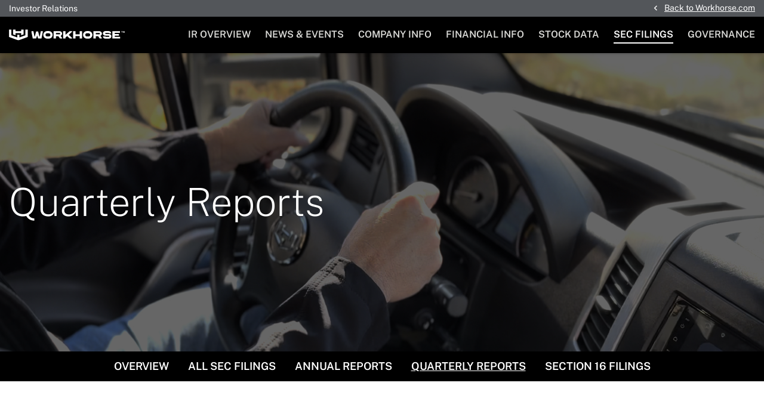

--- FILE ---
content_type: text/html; charset=UTF-8
request_url: https://ir.workhorse.com/sec-filings/quarterly-reports/xbrl_doc_only/1997
body_size: 5289
content:
<!DOCTYPE html>
<html lang="en">
    <head>
        <meta http-equiv="x-ua-compatible" content="ie=edge">
        <meta charset="utf-8">
                        <link rel="alternate" type="application/rss+xml" title="Workhorse Group, Inc. - Recent News" href="https://ir.workhorse.com/news-events/press-releases/rss" />
                
        <title>Quarterly Reports :: Workhorse Group, Inc. (WKHS)</title>
        
        <link rel="canonical" href="https://ir.workhorse.com/sec-filings/quarterly-reports/xbrl_doc_only/1997">
<meta property="og:url" content="https://ir.workhorse.com/sec-filings/quarterly-reports/xbrl_doc_only/1997">


<meta property="og:site_name" content="Workhorse Group, Inc.">
<meta property="og:title" content="Quarterly Reports">
<meta property="og:type" content="website">

<meta property="og:image" content="https://d1io3yog0oux5.cloudfront.net/_96ccd3cc4b8acab6f1fcb34a08cf0c1f/workhorse/db/584/4588/social_image_resized.jpg">
<meta name="twitter:card" content="summary_large_image">




<script type="application/ld+json">
	{"@context":"http:\/\/schema.org","@type":"Corporation","name":"Workhorse Group, Inc.","address":{"@type":"PostalAddress","streetAddress":"3600 Park 42 Dr, Suite 160E ","addressLocality":"Sharonville, OH","postalCode":"45241","addressCountry":""},"legalName":"Workhorse Group, Inc.","description":"Workhorse Group Inc. (Nasdaq: WKHS) is a technology company focused on pioneering the transition to zero-emission commercial vehicles. Workhorse designs and builds its vehicles in the United States at the Workhorse Ranch in Union City, Indiana. The company\u2019s best-in-class vehicles are designed for last-mile delivery, medium-duty operations, and a growing range of specialized applications.","tickerSymbol":": WKHS","url":"https:\/\/ir.workhorse.com","logo":"https:\/\/d1io3yog0oux5.cloudfront.net\/_96ccd3cc4b8acab6f1fcb34a08cf0c1f\/workhorse\/logo.png","image":"https:\/\/d1io3yog0oux5.cloudfront.net\/_96ccd3cc4b8acab6f1fcb34a08cf0c1f\/workhorse\/db\/584\/4588\/social_image_resized.jpg","sameAs":[]}</script>

<!-- Elastic Search -->
 
         <meta name="viewport" content="initial-scale=1.0, width=device-width">
        
                <link rel="preconnect" href="https://d1io3yog0oux5.cloudfront.net">
        <link rel="preconnect" href="https://qmod.quotemedia.com">
        
                        <link href="https://d1io3yog0oux5.cloudfront.net/_96ccd3cc4b8acab6f1fcb34a08cf0c1f/workhorse/files/theme/css/ir.stockpr.css" rel="stylesheet" type="text/css" media="screen" />
                <link rel="stylesheet" href="https://d1io3yog0oux5.cloudfront.net/_96ccd3cc4b8acab6f1fcb34a08cf0c1f/workhorse/files/theme/css/style.css">
                
                <link rel="shortcut icon" href="https://d1io3yog0oux5.cloudfront.net/_96ccd3cc4b8acab6f1fcb34a08cf0c1f/workhorse/files/theme/images/favicons/favicon.ico">
        <link rel="apple-touch-icon" sizes="180x180" href="https://d1io3yog0oux5.cloudfront.net/_96ccd3cc4b8acab6f1fcb34a08cf0c1f/workhorse/files/theme/images/favicons/apple-touch-icon.png">
        <link rel="icon" type="image/png" href="https://d1io3yog0oux5.cloudfront.net/_96ccd3cc4b8acab6f1fcb34a08cf0c1f/workhorse/files/theme/images/favicons/favicon-32x32.png" sizes="32x32">
        <link rel="icon" type="image/png" href="https://d1io3yog0oux5.cloudfront.net/_96ccd3cc4b8acab6f1fcb34a08cf0c1f/workhorse/files/theme/images/favicons/favicon-16x16.png" sizes="16x16">
        <link rel="icon" type="image/png" href="https://d1io3yog0oux5.cloudfront.net/_96ccd3cc4b8acab6f1fcb34a08cf0c1f/workhorse/files/theme/images/favicons/android-chrome-192x192.png" sizes="192x192">
        <link rel="mask-icon" href="https://d1io3yog0oux5.cloudfront.net/_96ccd3cc4b8acab6f1fcb34a08cf0c1f/workhorse/files/theme/images/favicons/safari-pinned-tab.svg">
        <meta name="theme-color" content="#ffffff">  
        
            </head>    <body class="107634 page-type-sec-filings ir has-zero-nav has-sub-nav">
        <div class="general-wrapper">
            
<nav id="header" class="affixed" aria-label="Main">
    <div id="skipLinks">
        <a href="#mainContent">Skip to main content</a>
                <a href="#sectionNav">Skip to section navigation</a>
                <a href="#footer">Skip to footer</a>
    </div>
     <div class="zero-nav d-none d-lg-block">
	<div class="container-fluid">
	        <span class="zero-nav-text">Investor Relations</span>
            <div class="zero-nav-links">
                    <a href="https://workhorse.com/" target="_blank" 
             rel="noopener"             class="back-arrow"            >Back to Workhorse.com            </a>
                </div>
    	</div>
</div>
    <div class="container-fluid">
        <div class="d-flex justify-content-between">
            <div class="logo">
                <a href="/">
                    <img src="https://d1io3yog0oux5.cloudfront.net/_96ccd3cc4b8acab6f1fcb34a08cf0c1f/workhorse/files/theme/images/logo.svg"
                        width="194"
                        height="19"
                        alt="Workhorse Group, Inc.">
                </a>
            </div>
            <a role="button" class="mobile-nav-trigger" id="showRight" aria-label="Expand main navigation"
                aria-controls="mobile-nav">
                <div class="meat"></div>
                <div class="meat"></div>
                <div class="meat"></div>
            </a>
            <div class="cbp-spmenu cbp-spmenu-vertical cbp-spmenu-right main-nav" id="mobile-nav">
                
<ul class="main-menu">
    <li class="sr-only p-0 pr-3"><a href="/">Investors</a></li>
        <li class="" data-submenu-id="submenu-overview">
        <a href="/" target="_self"
            >IR Overview</a>
            </li>
        <li class="has-children" data-submenu-id="submenu-news-events">
        <a href="/news-events" target="_self"
            >News &amp; Events</a>
                <ul id="submenu-news-events">
                        <li class="">
                <a href="/news-events" target="_self"
                    >Overview</a>
            </li>
                        <li class="">
                <a href="/news-events/press-releases" target="_self"
                    >Press Releases</a>
            </li>
                        <li class="">
                <a href="/news-events/ir-calendar" target="_self"
                    >IR Calendar</a>
            </li>
                        <li class="">
                <a href="/news-events/stockholder-litigation-information" target="_self"
                    >Stockholder Litigation Information</a>
            </li>
                        <li class="">
                <a href="/news-events/email-alerts" target="_self"
                    >Email Alerts</a>
            </li>
                    </ul>
            </li>
        <li class="has-children" data-submenu-id="submenu-company-information">
        <a href="/company-information" target="_self"
            >Company Info</a>
                <ul id="submenu-company-information">
                        <li class="">
                <a href="/company-information" target="_self"
                    >Overview</a>
            </li>
                        <li class="">
                <a href="https://workhorse.com/about/executive-leadership/" target="_blank"
                    rel="noopener">Management Team</a>
            </li>
                        <li class="">
                <a href="/company-information/presentations" target="_self"
                    >Presentations</a>
            </li>
                        <li class="">
                <a href="/company-information/contacts" target="_self"
                    >Contacts</a>
            </li>
                        <li class="">
                <a href="/company-information/faq" target="_self"
                    >FAQ</a>
            </li>
                    </ul>
            </li>
        <li class="has-children" data-submenu-id="submenu-financial-information">
        <a href="/financial-information" target="_self"
            >Financial Info</a>
                <ul id="submenu-financial-information">
                        <li class="">
                <a href="/financial-information" target="_self"
                    >Overview</a>
            </li>
                        <li class="">
                <a href="/financial-information/financial-results" target="_self"
                    >Financial Results</a>
            </li>
                        <li class="">
                <a href="/financial-information/income-statement" target="_self"
                    >Income Statement</a>
            </li>
                        <li class="">
                <a href="/financial-information/balance-sheet" target="_self"
                    >Balance Sheet</a>
            </li>
                        <li class="">
                <a href="/financial-information/cash-flow" target="_self"
                    >Cash Flow</a>
            </li>
                    </ul>
            </li>
        <li class="has-children" data-submenu-id="submenu-stock-data">
        <a href="/stock-data" target="_self"
            >Stock Data</a>
                <ul id="submenu-stock-data">
                        <li class="">
                <a href="/stock-data/quote" target="_self"
                    >Quote</a>
            </li>
                        <li class="">
                <a href="/stock-data/charts" target="_self"
                    >Charts</a>
            </li>
                        <li class="">
                <a href="/stock-data/historical-data" target="_self"
                    >Historical Data</a>
            </li>
                        <li class="">
                <a href="/stock-data/analyst-coverage" target="_self"
                    >Analyst Coverage</a>
            </li>
                    </ul>
            </li>
        <li class="has-children active" data-submenu-id="submenu-sec-filings">
        <a href="/sec-filings" target="_self"
            >SEC Filings</a>
                <ul id="submenu-sec-filings">
                        <li class="">
                <a href="/sec-filings" target="_self"
                    >Overview</a>
            </li>
                        <li class="">
                <a href="/sec-filings/all-sec-filings" target="_self"
                    >All SEC Filings</a>
            </li>
                        <li class="">
                <a href="/sec-filings/annual-reports" target="_self"
                    >Annual Reports</a>
            </li>
                        <li class="active active-landing">
                <a href="/sec-filings/quarterly-reports" target="_self"
                    >Quarterly Reports</a>
            </li>
                        <li class="">
                <a href="/sec-filings/section-16-filings" target="_self"
                    >Section 16 Filings</a>
            </li>
                    </ul>
            </li>
        <li class="has-children last-item" data-submenu-id="submenu-corporate-governance">
        <a href="/corporate-governance" target="_self"
            >Governance</a>
                <ul id="submenu-corporate-governance">
                        <li class="">
                <a href="/corporate-governance" target="_self"
                    >Overview</a>
            </li>
                        <li class="">
                <a href="/corporate-governance/board-of-directors" target="_self"
                    >Board of Directors</a>
            </li>
                        <li class="">
                <a href="/corporate-governance/board-committees" target="_self"
                    >Board Committees</a>
            </li>
                        <li class="">
                <a href="/corporate-governance/governance-documents" target="_self"
                    >Governance Documents</a>
            </li>
                        <li class="">
                <a href="/corporate-governance/company-policies" target="_self"
                    >Company Policies</a>
            </li>
                    </ul>
            </li>
    <li class="d-block d-lg-none">
    <a href="https://workhorse.com/"
         target="_blank" rel="noopener">
        Back to Workhorse.com    </a>
</li>

</ul>            </div>
        </div>
    </div>
</nav>

            <header class="page-banner overlay" style="background: url(https://d1io3yog0oux5.cloudfront.net/_96ccd3cc4b8acab6f1fcb34a08cf0c1f/workhorse/files/theme/images/pagebanner-default.jpg);background-position: 50% 50%;background-repeat: no-repeat;background-size: cover;background-color: #333;">
    	<div class="container-fluid">
	    <div class="text">
                    <h1>Quarterly Reports</h1>
                                                    </div>
    </div>
    </header>            <nav id="sectionNav" class="sub-navigation-wrapper" aria-label="SEC Filings Section">
    <div class="sub-navigation affixed">
    	<div class="container">
            <a class="visible-xs visible-sm mobile-sub-nav-trigger collapsed" role="button" data-toggle="collapse" data-target="#sub-navigation">
                <div class="trigger-container">
            		<div class="meat"></div>
              		<div class="meat"></div>
              		<div class="meat"></div>
              	</div>
            	SEC Filings            </a>
            <div class="collapse sb-nav clearfix"  id="sub-navigation">
                <h3>SEC Filings</h3>
                <ul>
                                        <li class="">
                        <a href="/sec-filings"
                            target="_self"
                                                    >Overview</a>
                                            </li>
                	                    <li class="">
                        <a href="/sec-filings/all-sec-filings"
                            target="_self"
                                                    >All SEC Filings</a>
                                            </li>
                	                    <li class="">
                        <a href="/sec-filings/annual-reports"
                            target="_self"
                                                    >Annual Reports</a>
                                            </li>
                	                    <li class="active active-landing">
                        <a href="/sec-filings/quarterly-reports"
                            target="_self"
                                                    >Quarterly Reports</a>
                                            </li>
                	                    <li class="">
                        <a href="/sec-filings/section-16-filings"
                            target="_self"
                                                    >Section 16 Filings</a>
                                            </li>
                	                </ul>
            </div>
        </div>
    </div>
</nav>                
            <div class="container">
                <div class="row justify-content-center">
                    <div class="col-xl-8 col-lg-10">
                                                <main id="mainContent" class="main-content">
                            <form action="https://ir.workhorse.com/sec-filings/quarterly-reports" id="sec-filing-filter">
<div class="row">
    <div class="col-sm-6 col-lg-4">
        <label for="form_type">Filing Type:</label>
       <select class="eq-select" name="form_type" id="form_type" title="Filter by Filing Type">
                <option value="">View All</option>
                                    <option value="10-Q">10-Q</option>
                                    <option value="10-Q/A">10-Q/A</option>
                                    <option value="NT 10-Q">NT 10-Q</option>
                        </select>
    </div>
    <div class="col-sm-6 col-lg-4 mt-3 mt-sm-0">
        <label for="year">Year:</label>
        <select class="eq-select" name="year" id="year" title="Filter by Year">
            <option value="">View All</option>
                            <option >2026</option>
                            <option >2025</option>
                            <option >2024</option>
                            <option >2023</option>
                            <option >2022</option>
                            <option >2021</option>
                            <option >2020</option>
                            <option >2019</option>
                            <option >2018</option>
                            <option >2017</option>
                            <option >2016</option>
                            <option >2015</option>
                            <option >2014</option>
                            <option >2013</option>
                            <option >2012</option>
                            <option >2011</option>
                            <option >2010</option>
                            <option >2009</option>
                            <option >2008</option>
                    </select>
    </div>
</div>
</form>

<table class="content-table spr-ir-sec-filings">
    <thead>
        <tr>
            <th class="spr-sec-date">Date</th>
            <th class="spr-sec-form">Form</th>
            <th class="spr-sec-desc">Description</th>
            <th class="spr-sec-view-pdf">PDF</th> 
            <th class="spr-sec-view-docs">XBRL</th> 
            <th class="spr-sec-pages">Pages</th>
        </tr>
    </thead>
    <tbody>
                                    <tr>
  <td class="spr-sec-date">11/10/25</td>
  <td class="spr-sec-form">
    <a
        href="/sec-filings/all-sec-filings/content/0001628280-25-051161/wkhs-20250930.htm"
        class="fancybox fancybox.iframe"
        data-fancybox="#document-3663-0001628280-25-051161"
        aria-hidden="true"
        tabindex="-1"
    >10-Q</a>    
  </td>
  <td class="spr-sec-desc">
    <a
        href="/sec-filings/all-sec-filings/content/0001628280-25-051161/wkhs-20250930.htm"
        class="fancybox fancybox.iframe doc-title"
        data-fancybox="#document-3663-0001628280-25-051161"
        aria-label="10-Q: View HTML of Quarterly report [Sections 13 or 15(d)] filing published on Nov 10, 2025">Quarterly report [Sections 13 or 15(d)]</a>   
          <div class="spr-expander">
        <button class="spr-sec-doc-list-head spr-toggle-expandable" type="button" aria-pressed="false">Documents<span class="material-icons">expand_more</span></button>
        <div class="spr-expandable">
                        <a
                  href="/sec-filings/all-sec-filings/content/0001628280-25-051161/richdauchamendmenttoemploy.htm"
                  class="fancybox fancybox.iframe"
                  data-fancybox="#document-3663-0001628280-25-051161"
              >EX-10.6</a><br>
                        <a
                  href="/sec-filings/all-sec-filings/content/0001628280-25-051161/richdauch280gcut-backagree.htm"
                  class="fancybox fancybox.iframe"
                  data-fancybox="#document-3663-0001628280-25-051161"
              >EX-10.7</a><br>
                        <a
                  href="/sec-filings/all-sec-filings/content/0001628280-25-051161/bobginnan-amendmenttoemplo.htm"
                  class="fancybox fancybox.iframe"
                  data-fancybox="#document-3663-0001628280-25-051161"
              >EX-10.8</a><br>
                        <a
                  href="/sec-filings/all-sec-filings/content/0001628280-25-051161/bobginnan-280gcutxbackagre.htm"
                  class="fancybox fancybox.iframe"
                  data-fancybox="#document-3663-0001628280-25-051161"
              >EX-10.9</a><br>
                        <a
                  href="/sec-filings/all-sec-filings/content/0001628280-25-051161/jimharrington-amendmenttoe.htm"
                  class="fancybox fancybox.iframe"
                  data-fancybox="#document-3663-0001628280-25-051161"
              >EX-10.10</a><br>
                        <a
                  href="/sec-filings/all-sec-filings/content/0001628280-25-051161/jimharrington-280gcutxback.htm"
                  class="fancybox fancybox.iframe"
                  data-fancybox="#document-3663-0001628280-25-051161"
              >EX-10.11</a><br>
                        <a
                  href="/sec-filings/all-sec-filings/content/0001628280-25-051161/singlesitelease.htm"
                  class="fancybox fancybox.iframe"
                  data-fancybox="#document-3663-0001628280-25-051161"
              >EX-10.12</a><br>
                        <a
                  href="/sec-filings/all-sec-filings/content/0001628280-25-051161/wkhs-20250930xexx311.htm"
                  class="fancybox fancybox.iframe"
                  data-fancybox="#document-3663-0001628280-25-051161"
              >EX-31.1</a><br>
                        <a
                  href="/sec-filings/all-sec-filings/content/0001628280-25-051161/wkhs-20250930xexx312.htm"
                  class="fancybox fancybox.iframe"
                  data-fancybox="#document-3663-0001628280-25-051161"
              >EX-31.2</a><br>
                        <a
                  href="/sec-filings/all-sec-filings/content/0001628280-25-051161/wkhs-20250930xexx321.htm"
                  class="fancybox fancybox.iframe"
                  data-fancybox="#document-3663-0001628280-25-051161"
              >EX-32.1</a><br>
                        <a
                  href="/sec-filings/all-sec-filings/content/0001628280-25-051161/wkhs-20250930xexx322.htm"
                  class="fancybox fancybox.iframe"
                  data-fancybox="#document-3663-0001628280-25-051161"
              >EX-32.2</a><br>
                  </div>
      </div>
      </td>
  <td class="spr-sec-view-pdf">
    <a href="https://ir.workhorse.com/sec-filings/quarterly-reports/content/0001628280-25-051161/0001628280-25-051161.pdf" target="_blank" title="PDF" aria-label="Download PDF of 10-Q filing published on Nov 10, 2025"><img src="https://d1io3yog0oux5.cloudfront.net/_96ccd3cc4b8acab6f1fcb34a08cf0c1f/workhorse/files/theme/images/document-pdf-text.png" alt="PDF" /></a>  
  </td>
  <td class="spr-sec-view-docs">
          <a href="https://ir.workhorse.com/sec-filings/quarterly-reports/content/0001628280-25-051161/0001628280-25-051161-xbrl.zip" aria-label="Download Raw XBRL files for 10-Q filing published on Nov 10, 2025 " title="Download Raw XBRL Files" target="_blank"><img src="https://d1io3yog0oux5.cloudfront.net/_96ccd3cc4b8acab6f1fcb34a08cf0c1f/workhorse/files/theme/images/document-xaml.png" alt="XAML" /></a>      </td>
  <td class="spr-sec-pages">128</td>
</tr>                            <tr>
  <td class="spr-sec-date">08/15/25</td>
  <td class="spr-sec-form">
    <a
        href="/sec-filings/all-sec-filings/content/0001425287-25-000064/wkhs-20250630.htm"
        class="fancybox fancybox.iframe"
        data-fancybox="#document-3602-0001425287-25-000064"
        aria-hidden="true"
        tabindex="-1"
    >10-Q</a>    
  </td>
  <td class="spr-sec-desc">
    <a
        href="/sec-filings/all-sec-filings/content/0001425287-25-000064/wkhs-20250630.htm"
        class="fancybox fancybox.iframe doc-title"
        data-fancybox="#document-3602-0001425287-25-000064"
        aria-label="10-Q: View HTML of Quarterly report [Sections 13 or 15(d)] filing published on Aug 15, 2025">Quarterly report [Sections 13 or 15(d)]</a>   
          <div class="spr-expander">
        <button class="spr-sec-doc-list-head spr-toggle-expandable" type="button" aria-pressed="false">Documents<span class="material-icons">expand_more</span></button>
        <div class="spr-expandable">
                        <a
                  href="/sec-filings/all-sec-filings/content/0001425287-25-000064/wkhs-20250630xexx311.htm"
                  class="fancybox fancybox.iframe"
                  data-fancybox="#document-3602-0001425287-25-000064"
              >EX-31.1</a><br>
                        <a
                  href="/sec-filings/all-sec-filings/content/0001425287-25-000064/wkhs-20250630xexx312.htm"
                  class="fancybox fancybox.iframe"
                  data-fancybox="#document-3602-0001425287-25-000064"
              >EX-31.2</a><br>
                        <a
                  href="/sec-filings/all-sec-filings/content/0001425287-25-000064/wkhs-20250630xexx321.htm"
                  class="fancybox fancybox.iframe"
                  data-fancybox="#document-3602-0001425287-25-000064"
              >EX-32.1</a><br>
                        <a
                  href="/sec-filings/all-sec-filings/content/0001425287-25-000064/wkhs-20250630xexx322.htm"
                  class="fancybox fancybox.iframe"
                  data-fancybox="#document-3602-0001425287-25-000064"
              >EX-32.2</a><br>
                  </div>
      </div>
      </td>
  <td class="spr-sec-view-pdf">
    <a href="https://ir.workhorse.com/sec-filings/quarterly-reports/content/0001425287-25-000064/0001425287-25-000064.pdf" target="_blank" title="PDF" aria-label="Download PDF of 10-Q filing published on Aug 15, 2025"><img src="https://d1io3yog0oux5.cloudfront.net/_96ccd3cc4b8acab6f1fcb34a08cf0c1f/workhorse/files/theme/images/document-pdf-text.png" alt="PDF" /></a>  
  </td>
  <td class="spr-sec-view-docs">
          <a href="https://ir.workhorse.com/sec-filings/quarterly-reports/content/0001425287-25-000064/0001425287-25-000064-xbrl.zip" aria-label="Download Raw XBRL files for 10-Q filing published on Aug 15, 2025 " title="Download Raw XBRL Files" target="_blank"><img src="https://d1io3yog0oux5.cloudfront.net/_96ccd3cc4b8acab6f1fcb34a08cf0c1f/workhorse/files/theme/images/document-xaml.png" alt="XAML" /></a>      </td>
  <td class="spr-sec-pages">51</td>
</tr>                            <tr>
  <td class="spr-sec-date">08/14/25</td>
  <td class="spr-sec-form">
    <a
        href="/sec-filings/all-sec-filings/content/0001213900-25-076829/ea0253384-nt10q_workhorse.htm"
        class="fancybox fancybox.iframe"
        data-fancybox="#document-3583-0001213900-25-076829"
        aria-hidden="true"
        tabindex="-1"
    >NT 10-Q</a>    
  </td>
  <td class="spr-sec-desc">
    <a
        href="/sec-filings/all-sec-filings/content/0001213900-25-076829/ea0253384-nt10q_workhorse.htm"
        class="fancybox fancybox.iframe doc-title"
        data-fancybox="#document-3583-0001213900-25-076829"
        aria-label="NT 10-Q: View HTML of Notice under Rule 12b25 of inability to timely file all or part of a form 10-Q or 10-QSB filing published on Aug 14, 2025">Notice under Rule 12b25 of inability to timely file all or part of a form 10-Q or 10-QSB</a>   
      </td>
  <td class="spr-sec-view-pdf">
    <a href="https://ir.workhorse.com/sec-filings/quarterly-reports/content/0001213900-25-076829/0001213900-25-076829.pdf" target="_blank" title="PDF" aria-label="Download PDF of NT 10-Q filing published on Aug 14, 2025"><img src="https://d1io3yog0oux5.cloudfront.net/_96ccd3cc4b8acab6f1fcb34a08cf0c1f/workhorse/files/theme/images/document-pdf-text.png" alt="PDF" /></a>  
  </td>
  <td class="spr-sec-view-docs">
      </td>
  <td class="spr-sec-pages">2</td>
</tr>                            <tr>
  <td class="spr-sec-date">05/15/25</td>
  <td class="spr-sec-form">
    <a
        href="/sec-filings/all-sec-filings/content/0001425287-25-000058/wkhs-20250331.htm"
        class="fancybox fancybox.iframe"
        data-fancybox="#document-3568-0001425287-25-000058"
        aria-hidden="true"
        tabindex="-1"
    >10-Q</a>    
  </td>
  <td class="spr-sec-desc">
    <a
        href="/sec-filings/all-sec-filings/content/0001425287-25-000058/wkhs-20250331.htm"
        class="fancybox fancybox.iframe doc-title"
        data-fancybox="#document-3568-0001425287-25-000058"
        aria-label="10-Q: View HTML of Quarterly report [Sections 13 or 15(d)] filing published on May 15, 2025">Quarterly report [Sections 13 or 15(d)]</a>   
          <div class="spr-expander">
        <button class="spr-sec-doc-list-head spr-toggle-expandable" type="button" aria-pressed="false">Documents<span class="material-icons">expand_more</span></button>
        <div class="spr-expandable">
                        <a
                  href="/sec-filings/all-sec-filings/content/0001425287-25-000058/wkhs-20250331xexx311.htm"
                  class="fancybox fancybox.iframe"
                  data-fancybox="#document-3568-0001425287-25-000058"
              >EX-31.1</a><br>
                        <a
                  href="/sec-filings/all-sec-filings/content/0001425287-25-000058/wkhs-20250331xexx312.htm"
                  class="fancybox fancybox.iframe"
                  data-fancybox="#document-3568-0001425287-25-000058"
              >EX-31.2</a><br>
                        <a
                  href="/sec-filings/all-sec-filings/content/0001425287-25-000058/wkhs-20250331xexx321.htm"
                  class="fancybox fancybox.iframe"
                  data-fancybox="#document-3568-0001425287-25-000058"
              >EX-32.1</a><br>
                        <a
                  href="/sec-filings/all-sec-filings/content/0001425287-25-000058/wkhs-20250331xexx322.htm"
                  class="fancybox fancybox.iframe"
                  data-fancybox="#document-3568-0001425287-25-000058"
              >EX-32.2</a><br>
                  </div>
      </div>
      </td>
  <td class="spr-sec-view-pdf">
    <a href="https://ir.workhorse.com/sec-filings/quarterly-reports/content/0001425287-25-000058/0001425287-25-000058.pdf" target="_blank" title="PDF" aria-label="Download PDF of 10-Q filing published on May 15, 2025"><img src="https://d1io3yog0oux5.cloudfront.net/_96ccd3cc4b8acab6f1fcb34a08cf0c1f/workhorse/files/theme/images/document-pdf-text.png" alt="PDF" /></a>  
  </td>
  <td class="spr-sec-view-docs">
          <a href="https://ir.workhorse.com/sec-filings/quarterly-reports/content/0001425287-25-000058/0001425287-25-000058-xbrl.zip" aria-label="Download Raw XBRL files for 10-Q filing published on May 15, 2025 " title="Download Raw XBRL Files" target="_blank"><img src="https://d1io3yog0oux5.cloudfront.net/_96ccd3cc4b8acab6f1fcb34a08cf0c1f/workhorse/files/theme/images/document-xaml.png" alt="XAML" /></a>      </td>
  <td class="spr-sec-pages">44</td>
</tr>                            <tr>
  <td class="spr-sec-date">11/19/24</td>
  <td class="spr-sec-form">
    <a
        href="/sec-filings/all-sec-filings/content/0001425287-24-000131/wkhs-20240930.htm"
        class="fancybox fancybox.iframe"
        data-fancybox="#document-3490-0001425287-24-000131"
        aria-hidden="true"
        tabindex="-1"
    >10-Q</a>    
  </td>
  <td class="spr-sec-desc">
    <a
        href="/sec-filings/all-sec-filings/content/0001425287-24-000131/wkhs-20240930.htm"
        class="fancybox fancybox.iframe doc-title"
        data-fancybox="#document-3490-0001425287-24-000131"
        aria-label="10-Q: View HTML of Quarterly report pursuant to Section 13 or 15(d) filing published on Nov 19, 2024">Quarterly report pursuant to Section 13 or 15(d)</a>   
          <div class="spr-expander">
        <button class="spr-sec-doc-list-head spr-toggle-expandable" type="button" aria-pressed="false">Documents<span class="material-icons">expand_more</span></button>
        <div class="spr-expandable">
                        <a
                  href="/sec-filings/all-sec-filings/content/0001425287-24-000131/wkhs-20240930xexx311.htm"
                  class="fancybox fancybox.iframe"
                  data-fancybox="#document-3490-0001425287-24-000131"
              >EX-31.1</a><br>
                        <a
                  href="/sec-filings/all-sec-filings/content/0001425287-24-000131/wkhs-20240930xexx312.htm"
                  class="fancybox fancybox.iframe"
                  data-fancybox="#document-3490-0001425287-24-000131"
              >EX-31.2</a><br>
                        <a
                  href="/sec-filings/all-sec-filings/content/0001425287-24-000131/wkhs-20240930xexx321.htm"
                  class="fancybox fancybox.iframe"
                  data-fancybox="#document-3490-0001425287-24-000131"
              >EX-32.1</a><br>
                        <a
                  href="/sec-filings/all-sec-filings/content/0001425287-24-000131/wkhs-20240930xexx322.htm"
                  class="fancybox fancybox.iframe"
                  data-fancybox="#document-3490-0001425287-24-000131"
              >EX-32.2</a><br>
                  </div>
      </div>
      </td>
  <td class="spr-sec-view-pdf">
    <a href="https://ir.workhorse.com/sec-filings/quarterly-reports/content/0001425287-24-000131/0001425287-24-000131.pdf" target="_blank" title="PDF" aria-label="Download PDF of 10-Q filing published on Nov 19, 2024"><img src="https://d1io3yog0oux5.cloudfront.net/_96ccd3cc4b8acab6f1fcb34a08cf0c1f/workhorse/files/theme/images/document-pdf-text.png" alt="PDF" /></a>  
  </td>
  <td class="spr-sec-view-docs">
          <a href="https://ir.workhorse.com/sec-filings/quarterly-reports/content/0001425287-24-000131/0001425287-24-000131-xbrl.zip" aria-label="Download Raw XBRL files for 10-Q filing published on Nov 19, 2024 " title="Download Raw XBRL Files" target="_blank"><img src="https://d1io3yog0oux5.cloudfront.net/_96ccd3cc4b8acab6f1fcb34a08cf0c1f/workhorse/files/theme/images/document-xaml.png" alt="XAML" /></a>      </td>
  <td class="spr-sec-pages">50</td>
</tr>                            <tr>
  <td class="spr-sec-date">11/14/24</td>
  <td class="spr-sec-form">
    <a
        href="/sec-filings/all-sec-filings/content/0001213900-24-097761/ea0221121-nt10q_workhorse.htm"
        class="fancybox fancybox.iframe"
        data-fancybox="#document-3485-0001213900-24-097761"
        aria-hidden="true"
        tabindex="-1"
    >NT 10-Q</a>    
  </td>
  <td class="spr-sec-desc">
    <a
        href="/sec-filings/all-sec-filings/content/0001213900-24-097761/ea0221121-nt10q_workhorse.htm"
        class="fancybox fancybox.iframe doc-title"
        data-fancybox="#document-3485-0001213900-24-097761"
        aria-label="NT 10-Q: View HTML of Notice under Rule 12b25 of inability to timely file all or part of a form 10-Q or 10-QSB filing published on Nov 14, 2024">Notice under Rule 12b25 of inability to timely file all or part of a form 10-Q or 10-QSB</a>   
      </td>
  <td class="spr-sec-view-pdf">
    <a href="https://ir.workhorse.com/sec-filings/quarterly-reports/content/0001213900-24-097761/0001213900-24-097761.pdf" target="_blank" title="PDF" aria-label="Download PDF of NT 10-Q filing published on Nov 14, 2024"><img src="https://d1io3yog0oux5.cloudfront.net/_96ccd3cc4b8acab6f1fcb34a08cf0c1f/workhorse/files/theme/images/document-pdf-text.png" alt="PDF" /></a>  
  </td>
  <td class="spr-sec-view-docs">
      </td>
  <td class="spr-sec-pages">2</td>
</tr>                            <tr>
  <td class="spr-sec-date">08/19/24</td>
  <td class="spr-sec-form">
    <a
        href="/sec-filings/all-sec-filings/content/0001425287-24-000111/wkhs-20240630.htm"
        class="fancybox fancybox.iframe"
        data-fancybox="#document-3451-0001425287-24-000111"
        aria-hidden="true"
        tabindex="-1"
    >10-Q</a>    
  </td>
  <td class="spr-sec-desc">
    <a
        href="/sec-filings/all-sec-filings/content/0001425287-24-000111/wkhs-20240630.htm"
        class="fancybox fancybox.iframe doc-title"
        data-fancybox="#document-3451-0001425287-24-000111"
        aria-label="10-Q: View HTML of Quarterly report pursuant to Section 13 or 15(d) filing published on Aug 19, 2024">Quarterly report pursuant to Section 13 or 15(d)</a>   
          <div class="spr-expander">
        <button class="spr-sec-doc-list-head spr-toggle-expandable" type="button" aria-pressed="false">Documents<span class="material-icons">expand_more</span></button>
        <div class="spr-expandable">
                        <a
                  href="/sec-filings/all-sec-filings/content/0001425287-24-000111/wkhs-20240630xexx311.htm"
                  class="fancybox fancybox.iframe"
                  data-fancybox="#document-3451-0001425287-24-000111"
              >EX-31.1</a><br>
                        <a
                  href="/sec-filings/all-sec-filings/content/0001425287-24-000111/wkhs-20240630xexx312.htm"
                  class="fancybox fancybox.iframe"
                  data-fancybox="#document-3451-0001425287-24-000111"
              >EX-31.2</a><br>
                        <a
                  href="/sec-filings/all-sec-filings/content/0001425287-24-000111/wkhs-20240630xexx321.htm"
                  class="fancybox fancybox.iframe"
                  data-fancybox="#document-3451-0001425287-24-000111"
              >EX-32.1</a><br>
                        <a
                  href="/sec-filings/all-sec-filings/content/0001425287-24-000111/wkhs-20240630xexx322.htm"
                  class="fancybox fancybox.iframe"
                  data-fancybox="#document-3451-0001425287-24-000111"
              >EX-32.2</a><br>
                  </div>
      </div>
      </td>
  <td class="spr-sec-view-pdf">
    <a href="https://ir.workhorse.com/sec-filings/quarterly-reports/content/0001425287-24-000111/0001425287-24-000111.pdf" target="_blank" title="PDF" aria-label="Download PDF of 10-Q filing published on Aug 19, 2024"><img src="https://d1io3yog0oux5.cloudfront.net/_96ccd3cc4b8acab6f1fcb34a08cf0c1f/workhorse/files/theme/images/document-pdf-text.png" alt="PDF" /></a>  
  </td>
  <td class="spr-sec-view-docs">
          <a href="https://ir.workhorse.com/sec-filings/quarterly-reports/content/0001425287-24-000111/0001425287-24-000111-xbrl.zip" aria-label="Download Raw XBRL files for 10-Q filing published on Aug 19, 2024 " title="Download Raw XBRL Files" target="_blank"><img src="https://d1io3yog0oux5.cloudfront.net/_96ccd3cc4b8acab6f1fcb34a08cf0c1f/workhorse/files/theme/images/document-xaml.png" alt="XAML" /></a>      </td>
  <td class="spr-sec-pages">44</td>
</tr>                            <tr>
  <td class="spr-sec-date">08/13/24</td>
  <td class="spr-sec-form">
    <a
        href="/sec-filings/all-sec-filings/content/0001213900-24-068401/ea0211285-nt10q_workhorse.htm"
        class="fancybox fancybox.iframe"
        data-fancybox="#document-3448-0001213900-24-068401"
        aria-hidden="true"
        tabindex="-1"
    >NT 10-Q</a>    
  </td>
  <td class="spr-sec-desc">
    <a
        href="/sec-filings/all-sec-filings/content/0001213900-24-068401/ea0211285-nt10q_workhorse.htm"
        class="fancybox fancybox.iframe doc-title"
        data-fancybox="#document-3448-0001213900-24-068401"
        aria-label="NT 10-Q: View HTML of Notice under Rule 12b25 of inability to timely file all or part of a form 10-Q or 10-QSB filing published on Aug 13, 2024">Notice under Rule 12b25 of inability to timely file all or part of a form 10-Q or 10-QSB</a>   
      </td>
  <td class="spr-sec-view-pdf">
    <a href="https://ir.workhorse.com/sec-filings/quarterly-reports/content/0001213900-24-068401/0001213900-24-068401.pdf" target="_blank" title="PDF" aria-label="Download PDF of NT 10-Q filing published on Aug 13, 2024"><img src="https://d1io3yog0oux5.cloudfront.net/_96ccd3cc4b8acab6f1fcb34a08cf0c1f/workhorse/files/theme/images/document-pdf-text.png" alt="PDF" /></a>  
  </td>
  <td class="spr-sec-view-docs">
      </td>
  <td class="spr-sec-pages">2</td>
</tr>                            <tr>
  <td class="spr-sec-date">05/20/24</td>
  <td class="spr-sec-form">
    <a
        href="/sec-filings/all-sec-filings/content/0001425287-24-000101/wkhs-20240331.htm"
        class="fancybox fancybox.iframe"
        data-fancybox="#document-3421-0001425287-24-000101"
        aria-hidden="true"
        tabindex="-1"
    >10-Q</a>    
  </td>
  <td class="spr-sec-desc">
    <a
        href="/sec-filings/all-sec-filings/content/0001425287-24-000101/wkhs-20240331.htm"
        class="fancybox fancybox.iframe doc-title"
        data-fancybox="#document-3421-0001425287-24-000101"
        aria-label="10-Q: View HTML of Quarterly report pursuant to Section 13 or 15(d) filing published on May 20, 2024">Quarterly report pursuant to Section 13 or 15(d)</a>   
          <div class="spr-expander">
        <button class="spr-sec-doc-list-head spr-toggle-expandable" type="button" aria-pressed="false">Documents<span class="material-icons">expand_more</span></button>
        <div class="spr-expandable">
                        <a
                  href="/sec-filings/all-sec-filings/content/0001425287-24-000101/wkhsexecutiveofficersalary.htm"
                  class="fancybox fancybox.iframe"
                  data-fancybox="#document-3421-0001425287-24-000101"
              >EX-10.1</a><br>
                        <a
                  href="/sec-filings/all-sec-filings/content/0001425287-24-000101/wkhsexecutiveofficersalarya.htm"
                  class="fancybox fancybox.iframe"
                  data-fancybox="#document-3421-0001425287-24-000101"
              >EX-10.2</a><br>
                        <a
                  href="/sec-filings/all-sec-filings/content/0001425287-24-000101/wkhsexecutiveofficersalaryb.htm"
                  class="fancybox fancybox.iframe"
                  data-fancybox="#document-3421-0001425287-24-000101"
              >EX-10.3</a><br>
                        <a
                  href="/sec-filings/all-sec-filings/content/0001425287-24-000101/wkhs-20240331xexx311.htm"
                  class="fancybox fancybox.iframe"
                  data-fancybox="#document-3421-0001425287-24-000101"
              >EX-31.1</a><br>
                        <a
                  href="/sec-filings/all-sec-filings/content/0001425287-24-000101/wkhs-20240331xexx312.htm"
                  class="fancybox fancybox.iframe"
                  data-fancybox="#document-3421-0001425287-24-000101"
              >EX-31.2</a><br>
                        <a
                  href="/sec-filings/all-sec-filings/content/0001425287-24-000101/wkhs-20240331xexx321.htm"
                  class="fancybox fancybox.iframe"
                  data-fancybox="#document-3421-0001425287-24-000101"
              >EX-32.1</a><br>
                        <a
                  href="/sec-filings/all-sec-filings/content/0001425287-24-000101/wkhs-20240331xexx322.htm"
                  class="fancybox fancybox.iframe"
                  data-fancybox="#document-3421-0001425287-24-000101"
              >EX-32.2</a><br>
                  </div>
      </div>
      </td>
  <td class="spr-sec-view-pdf">
    <a href="https://ir.workhorse.com/sec-filings/quarterly-reports/content/0001425287-24-000101/0001425287-24-000101.pdf" target="_blank" title="PDF" aria-label="Download PDF of 10-Q filing published on May 20, 2024"><img src="https://d1io3yog0oux5.cloudfront.net/_96ccd3cc4b8acab6f1fcb34a08cf0c1f/workhorse/files/theme/images/document-pdf-text.png" alt="PDF" /></a>  
  </td>
  <td class="spr-sec-view-docs">
          <a href="https://ir.workhorse.com/sec-filings/quarterly-reports/content/0001425287-24-000101/0001425287-24-000101-xbrl.zip" aria-label="Download Raw XBRL files for 10-Q filing published on May 20, 2024 " title="Download Raw XBRL Files" target="_blank"><img src="https://d1io3yog0oux5.cloudfront.net/_96ccd3cc4b8acab6f1fcb34a08cf0c1f/workhorse/files/theme/images/document-xaml.png" alt="XAML" /></a>      </td>
  <td class="spr-sec-pages">45</td>
</tr>                            <tr>
  <td class="spr-sec-date">05/16/24</td>
  <td class="spr-sec-form">
    <a
        href="/sec-filings/all-sec-filings/content/0001213900-24-043972/ea0206270-nt10q_workhorse.htm"
        class="fancybox fancybox.iframe"
        data-fancybox="#document-3418-0001213900-24-043972"
        aria-hidden="true"
        tabindex="-1"
    >NT 10-Q</a>    
  </td>
  <td class="spr-sec-desc">
    <a
        href="/sec-filings/all-sec-filings/content/0001213900-24-043972/ea0206270-nt10q_workhorse.htm"
        class="fancybox fancybox.iframe doc-title"
        data-fancybox="#document-3418-0001213900-24-043972"
        aria-label="NT 10-Q: View HTML of Notice under Rule 12b25 of inability to timely file all or part of a form 10-Q or 10-QSB filing published on May 16, 2024">Notice under Rule 12b25 of inability to timely file all or part of a form 10-Q or 10-QSB</a>   
      </td>
  <td class="spr-sec-view-pdf">
    <a href="https://ir.workhorse.com/sec-filings/quarterly-reports/content/0001213900-24-043972/0001213900-24-043972.pdf" target="_blank" title="PDF" aria-label="Download PDF of NT 10-Q filing published on May 16, 2024"><img src="https://d1io3yog0oux5.cloudfront.net/_96ccd3cc4b8acab6f1fcb34a08cf0c1f/workhorse/files/theme/images/document-pdf-text.png" alt="PDF" /></a>  
  </td>
  <td class="spr-sec-view-docs">
      </td>
  <td class="spr-sec-pages">2</td>
</tr>                        </tbody>
</table>

<div class="rss-link">
	<a href="https://ir.workhorse.com/sec-filings/quarterly-reports/rss" class="link--icon" target="_blank" rel="noopener">
		<span class="material-icons">rss_feed</span> Filing RSS
	</a>
</div>

<div class="pagination-wrapper">
    <ul id="pagination--desktop" class="pagination mt-5">
                

                
                            <li class="page-item active">
                <a class="page-link"
                    href="https://ir.workhorse.com/sec-filings/quarterly-reports?page=1"
                    aria-label="Page 1"
                    aria-current="page"                ><span class="sr-only">Page </span>1</a>
            </li>
                                <li class="page-item">
                <a class="page-link"
                    href="https://ir.workhorse.com/sec-filings/quarterly-reports?page=2"
                    aria-label="Page 2"
                                    ><span class="sr-only">Page </span>2</a>
            </li>
                                <li class="page-item">
                <a class="page-link"
                    href="https://ir.workhorse.com/sec-filings/quarterly-reports?page=3"
                    aria-label="Page 3"
                                    ><span class="sr-only">Page </span>3</a>
            </li>
                                <li class="page-item">
                <a class="page-link"
                    href="https://ir.workhorse.com/sec-filings/quarterly-reports?page=4"
                    aria-label="Page 4"
                                    ><span class="sr-only">Page </span>4</a>
            </li>
                                <li class="page-item">
                <a class="page-link"
                    href="https://ir.workhorse.com/sec-filings/quarterly-reports?page=5"
                    aria-label="Page 5"
                                    ><span class="sr-only">Page </span>5</a>
            </li>
                                <li class="page-item">
                <a class="page-link"
                    href="https://ir.workhorse.com/sec-filings/quarterly-reports?page=6"
                    aria-label="Page 6"
                                    ><span class="sr-only">Page </span>6</a>
            </li>
                                <li class="page-item">
                <a class="page-link"
                    href="https://ir.workhorse.com/sec-filings/quarterly-reports?page=7"
                    aria-label="Page 7"
                                    ><span class="sr-only">Page </span>7</a>
            </li>
                            
                
                    <li class="page-item page-item--next">
                <a class="page-link"
                    href="https://ir.workhorse.com/sec-filings/quarterly-reports?page=2"
                    aria-label="Next Page"
                ><span class="sr-only">Next Page</span><span class="material-icons" aria-hidden="true">arrow_forward</span></a>
            </li>
            </ul>
<div id="pagination--mobile" class="mt-3 d-md-none">
            <label for="pagination--mobile-select">Select a page:</label>
        <select class="eq-select" id="pagination--mobile-select">
                            <option value="https://ir.workhorse.com/sec-filings/quarterly-reports?page=1" 
                    selected                >Page 1</option>
                            <option value="https://ir.workhorse.com/sec-filings/quarterly-reports?page=2" 
                                    >Page 2</option>
                            <option value="https://ir.workhorse.com/sec-filings/quarterly-reports?page=3" 
                                    >Page 3</option>
                            <option value="https://ir.workhorse.com/sec-filings/quarterly-reports?page=4" 
                                    >Page 4</option>
                            <option value="https://ir.workhorse.com/sec-filings/quarterly-reports?page=5" 
                                    >Page 5</option>
                            <option value="https://ir.workhorse.com/sec-filings/quarterly-reports?page=6" 
                                    >Page 6</option>
                            <option value="https://ir.workhorse.com/sec-filings/quarterly-reports?page=7" 
                                    >Page 7</option>
                    </select>
    </div><!--end mobile pagination-->
</div>
<div class="clear"></div>                                                    </main>
                    </div>    
                </div>
            </div><!-- //container-->
            <div class="module-quick-links" role="navigation" aria-label="Helpful Investor Relations pages">
    <ul>
                    <li>
                <a href="/news-events/email-alerts" class="email">
                    Email Alerts
                </a>
            </li>
                            <li>
                <a class="company-profile" href="/company-information">
                    Company Profile
                </a>
            </li>
                                    <li>
                <a href="/company-information/contacts" class="contacts">
                    Contacts
                </a>
            </li>
                            <li>
                <a href="https://ir.workhorse.com/news-events/press-releases/rss" class="rss" target="_blank" rel="noopener">
                    RSS News Feed
                </a>
            </li>
            </ul>
</div><footer id="footer" >
    <div class="footer-main">
        <div class="container">
            <div class="row justify-content-between align-items-center">
                <div class="col-md-6">
                    <div class="copyright">
                        &copy;<time datetime="2026">2026</time>
                        <a href="/">Workhorse Group, Inc.</a>                        All Rights Reserved.
                    </div>
                </div>
                <div class="col-md-6">
                    <div class="footer-links">
                        <a href="/privacy-policy" target="_blank" rel="noopener">Privacy Policy</a>
<a href="/disclaimer">Disclaimer</a>
<a href="/sitemap">Sitemap</a>
                                            </div>
                </div>
            </div>
        </div>
    </div>
    </footer>
<script id="companyVars" type="application/json">
{
    "asset_url": "https:\/\/d1io3yog0oux5.cloudfront.net\/_96ccd3cc4b8acab6f1fcb34a08cf0c1f\/workhorse",
    "website_base_url": "https:\/\/ir.workhorse.com",
    "ir_base_url": "",
    "hCaptchaSiteKey": "778a5748-d323-4b73-a06c-9625642de8bc",
    "isQmod": false}
</script>


<script src="https://d1io3yog0oux5.cloudfront.net/_96ccd3cc4b8acab6f1fcb34a08cf0c1f/workhorse/files/theme/js/_js/all.js"></script>

        </div><!-- //general-wrapper-->
    </body>
</html>
